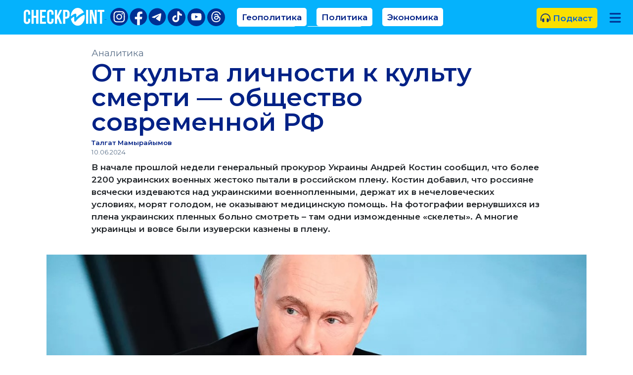

--- FILE ---
content_type: text/html; charset=utf-8
request_url: https://check-point.kz/publication?id=1473
body_size: 22421
content:
<!DOCTYPE html>
<html lang="ru">
  <head>
    <meta charset="utf-8">
    <meta name="viewport" content="width=device-width, initial-scale=1.0">
    <title>
      &#x41E;&#x442; &#x43A;&#x443;&#x43B;&#x44C;&#x442;&#x430; &#x43B;&#x438;&#x447;&#x43D;&#x43E;&#x441;&#x442;&#x438; &#x43A; &#x43A;&#x443;&#x43B;&#x44C;&#x442;&#x443; &#x441;&#x43C;&#x435;&#x440;&#x442;&#x438; &#x2014; &#x43E;&#x431;&#x449;&#x435;&#x441;&#x442;&#x432;&#x43E; &#x441;&#x43E;&#x432;&#x440;&#x435;&#x43C;&#x435;&#x43D;&#x43D;&#x43E;&#x439; &#x420;&#x424; - check-point.kz
    </title>
    <meta name="title" content="&#x41E;&#x442; &#x43A;&#x443;&#x43B;&#x44C;&#x442;&#x430; &#x43B;&#x438;&#x447;&#x43D;&#x43E;&#x441;&#x442;&#x438; &#x43A; &#x43A;&#x443;&#x43B;&#x44C;&#x442;&#x443; &#x441;&#x43C;&#x435;&#x440;&#x442;&#x438; &#x2014; &#x43E;&#x431;&#x449;&#x435;&#x441;&#x442;&#x432;&#x43E; &#x441;&#x43E;&#x432;&#x440;&#x435;&#x43C;&#x435;&#x43D;&#x43D;&#x43E;&#x439; &#x420;&#x424;">
    <meta name="description" content="&#x412; &#x43D;&#x430;&#x447;&#x430;&#x43B;&#x435; &#x43F;&#x440;&#x43E;&#x448;&#x43B;&#x43E;&#x439; &#x43D;&#x435;&#x434;&#x435;&#x43B;&#x438; &#x433;&#x435;&#x43D;&#x435;&#x440;&#x430;&#x43B;&#x44C;&#x43D;&#x44B;&#x439; &#x43F;&#x440;&#x43E;&#x43A;&#x443;&#x440;&#x43E;&#x440; &#x423;&#x43A;&#x440;&#x430;&#x438;&#x43D;&#x44B; &#x410;&#x43D;&#x434;&#x440;&#x435;&#x439; &#x41A;&#x43E;&#x441;&#x442;&#x438;&#x43D; &#x441;&#x43E;&#x43E;&#x431;&#x449;&#x438;&#x43B;, &#x447;&#x442;&#x43E; &#x431;&#x43E;&#x43B;&#x435;&#x435; 2200 &#x443;&#x43A;&#x440;&#x430;&#x438;&#x43D;&#x441;&#x43A;&#x438;&#x445; &#x432;&#x43E;&#x435;&#x43D;&#x43D;&#x44B;&#x445; &#x436;&#x435;&#x441;&#x442;&#x43E;&#x43A;&#x43E; &#x43F;&#x44B;&#x442;&#x430;&#x43B;&#x438; &#x432; &#x440;&#x43E;&#x441;&#x441;&#x438;&#x439;&#x441;&#x43A;&#x43E;&#x43C; &#x43F;&#x43B;&#x435;&#x43D;&#x443;. &#x41A;&#x43E;&#x441;&#x442;&#x438;&#x43D; &#x434;&#x43E;&#x431;&#x430;&#x432;&#x438;&#x43B;, &#x447;&#x442;&#x43E; &#x440;&#x43E;&#x441;&#x441;&#x438;&#x44F;&#x43D;&#x435; &#x432;&#x441;&#x44F;&#x447;&#x435;&#x441;&#x43A;&#x438; &#x438;&#x437;&#x434;&#x435;&#x432;&#x430;&#x44E;&#x442;&#x441;&#x44F; &#x43D;&#x430;&#x434; &#x443;&#x43A;&#x440;&#x430;&#x438;&#x43D;&#x441;&#x43A;&#x438;&#x43C;&#x438; &#x432;&#x43E;&#x435;&#x43D;&#x43D;&#x43E;&#x43F;&#x43B;&#x435;&#x43D;&#x43D;&#x44B;&#x43C;&#x438;, &#x434;&#x435;&#x440;&#x436;&#x430;&#x442; &#x438;&#x445; &#x432; &#x43D;&#x435;&#x447;&#x435;&#x43B;&#x43E;&#x432;&#x435;&#x447;&#x435;&#x441;&#x43A;&#x438;&#x445; &#x443;&#x441;&#x43B;&#x43E;&#x432;&#x438;&#x44F;&#x445;, &#x43C;&#x43E;&#x440;&#x44F;&#x442; &#x433;&#x43E;&#x43B;&#x43E;&#x434;&#x43E;&#x43C;, &#x43D;&#x435; &#x43E;&#x43A;&#x430;&#x437;&#x44B;&#x432;&#x430;&#x44E;&#x442; &#x43C;&#x435;&#x434;&#x438;&#x446;&#x438;&#x43D;&#x441;&#x43A;&#x443;&#x44E; &#x43F;&#x43E;&#x43C;&#x43E;&#x449;&#x44C;. &#x41D;&#x430; &#x444;&#x43E;&#x442;&#x43E;&#x433;&#x440;&#x430;&#x444;&#x438;&#x438; &#x432;&#x435;&#x440;&#x43D;&#x443;&#x432;&#x448;&#x438;&#x445;&#x441;&#x44F; &#x438;&#x437; &#x43F;&#x43B;&#x435;&#x43D;&#x430; &#x443;&#x43A;&#x440;&#x430;&#x438;&#x43D;&#x441;&#x43A;&#x438;&#x445; &#x43F;&#x43B;&#x435;&#x43D;&#x43D;&#x44B;&#x445; &#x431;&#x43E;&#x43B;&#x44C;&#x43D;&#x43E; &#x441;&#x43C;&#x43E;&#x442;&#x440;&#x435;&#x442;&#x44C; &#x2013; &#x442;&#x430;&#x43C; &#x43E;&#x434;&#x43D;&#x438; &#x438;&#x437;&#x43C;&#x43E;&#x436;&#x434;&#x435;&#x43D;&#x43D;&#x44B;&#x435; &#xAB;&#x441;&#x43A;&#x435;&#x43B;&#x435;&#x442;&#x44B;&#xBB;. &#x410; &#x43C;&#x43D;&#x43E;&#x433;&#x438;&#x435; &#x443;&#x43A;&#x440;&#x430;&#x438;&#x43D;&#x446;&#x44B; &#x438; &#x432;&#x43E;&#x432;&#x441;&#x435; &#x431;&#x44B;&#x43B;&#x438; &#x438;&#x437;&#x443;&#x432;&#x435;&#x440;&#x441;&#x43A;&#x438; &#x43A;&#x430;&#x437;&#x43D;&#x435;&#x43D;&#x44B; &#x432; &#x43F;&#x43B;&#x435;&#x43D;&#x443;.">
    <meta property="og:title" content="&#x41E;&#x442; &#x43A;&#x443;&#x43B;&#x44C;&#x442;&#x430; &#x43B;&#x438;&#x447;&#x43D;&#x43E;&#x441;&#x442;&#x438; &#x43A; &#x43A;&#x443;&#x43B;&#x44C;&#x442;&#x443; &#x441;&#x43C;&#x435;&#x440;&#x442;&#x438; &#x2014; &#x43E;&#x431;&#x449;&#x435;&#x441;&#x442;&#x432;&#x43E; &#x441;&#x43E;&#x432;&#x440;&#x435;&#x43C;&#x435;&#x43D;&#x43D;&#x43E;&#x439; &#x420;&#x424;">
    <meta property="og:description" content="&#x412; &#x43D;&#x430;&#x447;&#x430;&#x43B;&#x435; &#x43F;&#x440;&#x43E;&#x448;&#x43B;&#x43E;&#x439; &#x43D;&#x435;&#x434;&#x435;&#x43B;&#x438; &#x433;&#x435;&#x43D;&#x435;&#x440;&#x430;&#x43B;&#x44C;&#x43D;&#x44B;&#x439; &#x43F;&#x440;&#x43E;&#x43A;&#x443;&#x440;&#x43E;&#x440; &#x423;&#x43A;&#x440;&#x430;&#x438;&#x43D;&#x44B; &#x410;&#x43D;&#x434;&#x440;&#x435;&#x439; &#x41A;&#x43E;&#x441;&#x442;&#x438;&#x43D; &#x441;&#x43E;&#x43E;&#x431;&#x449;&#x438;&#x43B;, &#x447;&#x442;&#x43E; &#x431;&#x43E;&#x43B;&#x435;&#x435; 2200 &#x443;&#x43A;&#x440;&#x430;&#x438;&#x43D;&#x441;&#x43A;&#x438;&#x445; &#x432;&#x43E;&#x435;&#x43D;&#x43D;&#x44B;&#x445; &#x436;&#x435;&#x441;&#x442;&#x43E;&#x43A;&#x43E; &#x43F;&#x44B;&#x442;&#x430;&#x43B;&#x438; &#x432; &#x440;&#x43E;&#x441;&#x441;&#x438;&#x439;&#x441;&#x43A;&#x43E;&#x43C; &#x43F;&#x43B;&#x435;&#x43D;&#x443;. &#x41A;&#x43E;&#x441;&#x442;&#x438;&#x43D; &#x434;&#x43E;&#x431;&#x430;&#x432;&#x438;&#x43B;, &#x447;&#x442;&#x43E; &#x440;&#x43E;&#x441;&#x441;&#x438;&#x44F;&#x43D;&#x435; &#x432;&#x441;&#x44F;&#x447;&#x435;&#x441;&#x43A;&#x438; &#x438;&#x437;&#x434;&#x435;&#x432;&#x430;&#x44E;&#x442;&#x441;&#x44F; &#x43D;&#x430;&#x434; &#x443;&#x43A;&#x440;&#x430;&#x438;&#x43D;&#x441;&#x43A;&#x438;&#x43C;&#x438; &#x432;&#x43E;&#x435;&#x43D;&#x43D;&#x43E;&#x43F;&#x43B;&#x435;&#x43D;&#x43D;&#x44B;&#x43C;&#x438;, &#x434;&#x435;&#x440;&#x436;&#x430;&#x442; &#x438;&#x445; &#x432; &#x43D;&#x435;&#x447;&#x435;&#x43B;&#x43E;&#x432;&#x435;&#x447;&#x435;&#x441;&#x43A;&#x438;&#x445; &#x443;&#x441;&#x43B;&#x43E;&#x432;&#x438;&#x44F;&#x445;, &#x43C;&#x43E;&#x440;&#x44F;&#x442; &#x433;&#x43E;&#x43B;&#x43E;&#x434;&#x43E;&#x43C;, &#x43D;&#x435; &#x43E;&#x43A;&#x430;&#x437;&#x44B;&#x432;&#x430;&#x44E;&#x442; &#x43C;&#x435;&#x434;&#x438;&#x446;&#x438;&#x43D;&#x441;&#x43A;&#x443;&#x44E; &#x43F;&#x43E;&#x43C;&#x43E;&#x449;&#x44C;. &#x41D;&#x430; &#x444;&#x43E;&#x442;&#x43E;&#x433;&#x440;&#x430;&#x444;&#x438;&#x438; &#x432;&#x435;&#x440;&#x43D;&#x443;&#x432;&#x448;&#x438;&#x445;&#x441;&#x44F; &#x438;&#x437; &#x43F;&#x43B;&#x435;&#x43D;&#x430; &#x443;&#x43A;&#x440;&#x430;&#x438;&#x43D;&#x441;&#x43A;&#x438;&#x445; &#x43F;&#x43B;&#x435;&#x43D;&#x43D;&#x44B;&#x445; &#x431;&#x43E;&#x43B;&#x44C;&#x43D;&#x43E; &#x441;&#x43C;&#x43E;&#x442;&#x440;&#x435;&#x442;&#x44C; &#x2013; &#x442;&#x430;&#x43C; &#x43E;&#x434;&#x43D;&#x438; &#x438;&#x437;&#x43C;&#x43E;&#x436;&#x434;&#x435;&#x43D;&#x43D;&#x44B;&#x435; &#xAB;&#x441;&#x43A;&#x435;&#x43B;&#x435;&#x442;&#x44B;&#xBB;. &#x410; &#x43C;&#x43D;&#x43E;&#x433;&#x438;&#x435; &#x443;&#x43A;&#x440;&#x430;&#x438;&#x43D;&#x446;&#x44B; &#x438; &#x432;&#x43E;&#x432;&#x441;&#x435; &#x431;&#x44B;&#x43B;&#x438; &#x438;&#x437;&#x443;&#x432;&#x435;&#x440;&#x441;&#x43A;&#x438; &#x43A;&#x430;&#x437;&#x43D;&#x435;&#x43D;&#x44B; &#x432; &#x43F;&#x43B;&#x435;&#x43D;&#x443;.">
    <meta property="og:type" content="article">
    <meta property="og:image" content="https://check-point.kz/img/public/1473.jpg">
    <meta property="og:site_name" content="Чек-Поинт (check-point.kz)">
    <link rel="stylesheet" href="/lib/bootstrap/dist/css/bootstrap.min.css">
    <link rel="stylesheet" href="/css/site.css">

    <link rel="preconnect" href="https://fonts.googleapis.com">
    <link rel="preconnect" href="https://fonts.gstatic.com" crossorigin>
    <link href="https://fonts.googleapis.com/css2?family=Montserrat:wght@400..600&display=swap" rel="stylesheet">

    <script src="/lib/jquery/dist/jquery.min.js"></script>
 </head>
<body>
    <div class="container-fluid" style="padding-right: 0px; padding-left: 0px; overflow-x: hidden; ">
        <header style="background-color: #05B2FC; height: 70px; z-index: 11; position: fixed; top: 0;
            width: 100%; ">
            <div class="row" style="height: 58px; ">
                <div class="col-lg-12">
                    <div style="display: flex; width: 100%; ">
                        <!--Mobile-->
                        <div class="d-lg-none" style="text-align: center; width: 100%; padding-top: 10px; position: relative; ">

                            <a class="mt-2 me-2" href="/Index" style="text-decoration: none; position: absolute; 
                                left: -20px; top: 3px; margin-left: 30px; ">
                                <img style="height: 48px; " src="/img/logo-symbol.png">
                            </a>

                            <a class="mt-1" href="https://www.instagram.com/check_point.kz/?hl=ru" rel="nofollow" target="_blank"
                               style="padding-top: 5px; padding-left: 0px; display: inline-block; width: 40px; height: 40px;
                                    background-color: #003092; border-radius: 50%; margin-right: 2px; ">
                                <svg width="30" height="30" style="fill: #fff; ">
                                    <use xlink:href="#instagram"></use>
                                </svg>
                            </a>

                            <a href="https://www.facebook.com/Check-pointkz-101784368426506" rel="nofollow" target="_blank"
                               style="display: inline-block; width: 38.5px; height: 38.5px; background-color: #fff; border-radius: 50%; ">
                                <svg width="40" height="40" fill="#003092" style="margin-left: -1px; margin-top: -1px; ">
                                    <use xlink:href="#facebook"></use>
                                </svg>
                            </a>

                            <a href="https://t.me/+-prD44UTlzhmYmNi" rel="nofollow" target="_blank"
                               style="display: inline-block; width: 38px; height: 38.5px; background-color: #fff; 
                                    border-radius: 50%; margin-left: 3px; ">
                                <svg width="40" height="40" fill="#003092" style="margin-left: -1px; margin-top: -1px; ">
                                    <use xlink:href="#telegram"></use>
                                </svg>
                            </a>
                            <a href="https://www.tiktok.com/@checkpoint_kz" rel="nofollow" target="_blank"
                               style="padding-top: 8px; padding-left: 0px; display: inline-block; width: 40px; height: 40px;
                                    background-color: #003092; border-radius: 50%; margin-left: 2px; ">
                                <svg width="22" height="22" style="fill: #fff; ">
                                    <use xlink:href="#tiktok"></use>
                                </svg>
                            </a>
                            <a href="https://www.youtube.com/@check_point_talk" rel="nofollow" target="_blank"
                               style="padding-top: 8px; padding-left: 0px; display: inline-block; width: 40px; height: 40px;
                                    background-color: #003092; border-radius: 50%; margin-left: 2px; ">
                                <svg width="22" height="22" style="fill: #fff; ">
                                    <use xlink:href="#youtube"></use>
                                </svg>
                            </a>
                            <a href="https://www.threads.com/@check_point.kz" rel="nofollow" target="_blank"
                               style="padding-top: 8px; padding-left: 0px; display: inline-block; width: 40px; height: 40px;
                                    background-color: #003092; border-radius: 50%; margin-left: 2px; ">
                                <svg width="26" height="26" style="fill: #fff; ">
                                    <use xlink:href="#threads"></use>
                                </svg>
                            </a>
                        </div>

                        <!--Desktop-->
                        <div class="d-none d-lg-block" style="white-space: nowrap; padding-top: 16px; ">
                            <a class="ms-5 mt-2 me-2" href="/Index">
                                <img style="height: 36px; " src="/img/logo.png">
                            </a>

                            <div class="d-none d-lg-inline-block">
                                <a href="https://www.instagram.com/check_point.kz/?hl=ru" rel="nofollow" target="_blank"
                                   style="padding-top: 5px; padding-left: 5px; display: inline-block; width: 36px; height: 36px; 
                                        background-color: #003092; border-radius: 50%; ">
                                    <svg width="26" height="26" style="fill: #fff; ">
                                        <use xlink:href="#instagram"></use>
                                    </svg>
                                </a>

                                <a href="https://www.facebook.com/Check-pointkz-101784368426506" rel="nofollow" target="_blank"
                                   style="display: inline-block; width: 34px; height: 34px; background-color: #fff; border-radius: 50%; ">
                                    <svg width="36" height="36" fill="#003092" style="margin-left: -1px; margin-top: -1px; ">
                                        <use xlink:href="#facebook"></use>
                                    </svg>
                                </a>

                                <a href="https://t.me/+-prD44UTlzhmYmNi" rel="nofollow" target="_blank"
                                   style="display: inline-block; width: 34px; height: 34px; background-color: #fff; border-radius: 50%; ">
                                    <svg width="36" height="36" fill="#003092" style="margin-left: -1px; margin-top: -1px; ">
                                        <use xlink:href="#telegram"></use>
                                    </svg>
                                </a>

                                <a href="https://www.tiktok.com/@checkpoint_kz" rel="nofollow" target="_blank"
                                   style="padding-top: 4px; padding-left: 8px; display: inline-block; width: 36px; height: 36px;
                                        background-color: #003092; border-radius: 50%; ">
                                    <svg width="22" height="22" style="fill: #fff; ">
                                        <use xlink:href="#tiktok"></use>
                                    </svg>
                                </a>

                                <a href="https://www.youtube.com/@check_point_talk" rel="nofollow" target="_blank"
                                   style="padding-top: 4px; padding-left: 7px; display: inline-block; width: 36px; height: 36px;
                                        background-color: #003092; border-radius: 50%; ">
                                    <svg width="22" height="22" style="fill: #fff; ">
                                        <use xlink:href="#youtube"></use>
                                    </svg>
                                </a>

                                <a href="https://www.threads.com/@check_point.kz" rel="nofollow" target="_blank"
                                   style="padding-top: 4px; padding-left: 7px; display: inline-block; width: 36px; height: 36px;
                                        background-color: #003092; border-radius: 50%; ">
                                    <svg width="22" height="22" style="fill: #fff; ">
                                        <use xlink:href="#threads"></use>
                                    </svg>
                                </a>
                            </div>
                        </div>
                        <div class="ps-2 d-none d-lg-block" style="flex-grow: 1; ">
                            <div style="display: flex; flex-direction: row; width: 100%; padding-top: 16px; ">
                                <div class="d-none d-lg-block" style="flex: 1; ">
                                    <div style="overflow-y: hidden; height: 38px; ">

                                        <a class="nav-link2 ms-3" href="/categories?category=Геополитика">
                                            Геополитика
                                        </a>
                                        <a class="nav-link2 ms-3" href="/categories?category=Политика">
                                            Политика
                                        </a>
                                        <a class="nav-link2 ms-3" href="/categories?category=Экономика">
                                            Экономика
                                        </a>
                                        <a class="nav-link2 ms-3" href="/categories?category=Аналитика">
                                            Аналитика
                                        </a>
                                        <a class="nav-link2 ms-3" href="/categories?category=Интервью">
                                            Интервью
                                        </a>
                                    </div>
                                </div>
                                <div style="text-align: right; width: 340px; ">

                                    <a class="ms-3 d-none d-lg-inline-block" href="/audios" style="background-color: #FAE000; padding: 8px; padding-right: 10px; text-decoration: none; border-radius: 5px; font-weight: 600; font-size: 13pt; ">
                                        <svg width="20" height="20" viewBox="0 0 512 512" style="margin-top: -4px; "><path fill="#002186" fill-opacity="0.9" d="M256 32C112.9 32 4.563 151.1 0 288v104C0 405.3 10.75 416 23.1 416S48 405.3 48 392V288c0-114.7 93.34-207.8 208-207.8C370.7 80.2 464 173.3 464 288v104C464 405.3 474.7 416 488 416S512 405.3 512 392V287.1C507.4 151.1 399.1 32 256 32zM160 288L144 288c-35.34 0-64 28.7-64 64.13v63.75C80 451.3 108.7 480 144 480L160 480c17.66 0 32-14.34 32-32.05v-127.9C192 302.3 177.7 288 160 288zM368 288L352 288c-17.66 0-32 14.32-32 32.04v127.9c0 17.7 14.34 32.05 32 32.05L368 480c35.34 0 64-28.7 64-64.13v-63.75C432 316.7 403.3 288 368 288z" /></svg>
                                        Подкаст
                                    </a>

                                    <a class="mx-5 mx-lg-3 MenuIcon" style="display: block; margin-top: 0px; ">
                                        <svg class="BurgerIcon" width="26" height="26" viewBox="0 0 448 512"><path fill="#002186" fill-opacity="0.9" d="M0 96C0 78.33 14.33 64 32 64H416C433.7 64 448 78.33 448 96C448 113.7 433.7 128 416 128H32C14.33 128 0 113.7 0 96zM0 256C0 238.3 14.33 224 32 224H416C433.7 224 448 238.3 448 256C448 273.7 433.7 288 416 288H32C14.33 288 0 273.7 0 256zM416 448H32C14.33 448 0 433.7 0 416C0 398.3 14.33 384 32 384H416C433.7 384 448 398.3 448 416C448 433.7 433.7 448 416 448z" /></svg>
                                        <svg class="XmarkIcon" style="display: none; transition: transform 0.5s ease; " width="26" height="26" viewBox="0 0 320 512"><path fill="#002186" fill-opacity="0.9" d="M310.6 361.4c12.5 12.5 12.5 32.75 0 45.25C304.4 412.9 296.2 416 288 416s-16.38-3.125-22.62-9.375L160 301.3L54.63 406.6C48.38 412.9 40.19 416 32 416S15.63 412.9 9.375 406.6c-12.5-12.5-12.5-32.75 0-45.25l105.4-105.4L9.375 150.6c-12.5-12.5-12.5-32.75 0-45.25s32.75-12.5 45.25 0L160 210.8l105.4-105.4c12.5-12.5 32.75-12.5 45.25 0s12.5 32.75 0 45.25l-105.4 105.4L310.6 361.4z" /></svg>
                                    </a>
                                </div>
                            </div>
                        </div>

                        <a class="mx-5 mx-lg-3 MenuIcon d-block d-lg-none" style="position: absolute; right: -30px; top: 22px; padding-left: 7px; ">
                            <svg class="BurgerIcon" width="26" height="26" viewBox="0 0 448 512"><path fill="#002186" fill-opacity="0.9" d="M0 96C0 78.33 14.33 64 32 64H416C433.7 64 448 78.33 448 96C448 113.7 433.7 128 416 128H32C14.33 128 0 113.7 0 96zM0 256C0 238.3 14.33 224 32 224H416C433.7 224 448 238.3 448 256C448 273.7 433.7 288 416 288H32C14.33 288 0 273.7 0 256zM416 448H32C14.33 448 0 433.7 0 416C0 398.3 14.33 384 32 384H416C433.7 384 448 398.3 448 416C448 433.7 433.7 448 416 448z" /></svg>
                            <svg class="XmarkIcon" style="display: none; transition: transform 0.5s ease; " width="26" height="26" viewBox="0 0 320 512"><path fill="#002186" fill-opacity="0.9" d="M310.6 361.4c12.5 12.5 12.5 32.75 0 45.25C304.4 412.9 296.2 416 288 416s-16.38-3.125-22.62-9.375L160 301.3L54.63 406.6C48.38 412.9 40.19 416 32 416S15.63 412.9 9.375 406.6c-12.5-12.5-12.5-32.75 0-45.25l105.4-105.4L9.375 150.6c-12.5-12.5-12.5-32.75 0-45.25s32.75-12.5 45.25 0L160 210.8l105.4-105.4c12.5-12.5 32.75-12.5 45.25 0s12.5 32.75 0 45.25l-105.4 105.4L310.6 361.4z" /></svg>
                        </a>
                    </div>
                </div>
            </div>
        </header>
        <div id="Menu" style="position: fixed; top: -100%; left: 0; right: 0; z-index: 10; 
            overflow: hidden; transition: top 0.5s; border-bottom: 1px solid #444;">
            <div class="MenuHeight" style="background-color: #05B2FC; ">
                <div class="container pb-0 pb-lg-4">
                    <p class="pt-3 mb-2" style="font-weight: 100; color: #000821; ">ПОИСК</p>
                    <div class="row mx-5 TopMenuLinks">
                        <div class="col-8 offset-0 col-lg-6 offset-lg-2 p-0">
                            <input id="inputSearch1" name="_inputSearch" type="text" class="form-control"
                                placeholder="Поиск по сайту..." style="height: 42px;
                                width: 100%; font-size: 14pt; float: right; border-radius: 0px; ">
                        </div>
                        <div class="col-4 col-lg-2 p-0">
                            <input id="searchButton1" type="submit" value="ПОИСК" style="
                                width: 100%; font-size: 14pt; border: none; color: #fff;
                                border-radius: 0px; background-color: white; background-color: #002186;
                                height: 42px; ">
                        </div>
                    </div>

                    <p class="pt-3" style="font-weight: 100; color: #000821; ">РАЗДЕЛЫ</p>
                    <div class="row mx-5 TopMenuLinks">
                        <div class="col-lg-4">
                            <a href="/categories?category=Геополитика">
                                Геополитика
                            </a>
                            <a href="/categories?category=Политика">
                                Политика
                            </a>
                            <a href="/categories?category=Экономика">
                                Экономика
                            </a>
                            <a href="/opinions">
                                Мир о нас
                            </a>
                        </div>
                        <div class="col-lg-4">
                            <a href="/categories?category=Аналитика">
                                Аналитика
                            </a>
                            <a href="/categories?category=Интервью">
                                Интервью
                            </a>
                            <a href="/categories?category=Общество">
                                Общество
                            </a>
                        </div>
                        <div class="col-lg-4">
                            <a href="/categories?category=Культура">
                                Культура
                            </a>
                            <a href="/categories?category=Спорт">
                                Спорт
                            </a>
                            <a href="/categories?category=Живое%20наследие">
                                Живое наследие
                            </a>
                        </div>
                    </div>


                    <p class="pt-3" style="font-weight: 100; color: #000821; ">ИНФОРМАЦИЯ</p>
                    <div class="row mx-5 TopMenuLinks mb-4 mb-lg-0">
                        <div class="col-lg-4">
                            <a href="/o-nas">
                                О нас
                            </a>
                        </div>
                        <div class="col-lg-4">
                            <a href="/advertiser">
                                Рекламодателям
                            </a>
                        </div>
                        <div class="col-lg-4">
                            <a href="/kontakty">
                                Контакты
                            </a>
                        </div>
                    </div>
                </div>
            </div>
            <div class="pt-2" style="background-color: #002186; height: 84px; text-align: center; ">
                <a class="mx-2" href="https://www.instagram.com/check_point.kz/?hl=ru" rel="nofollow" target="_blank"
                   style="padding-top: 5px; display: inline-block; width: 50px; height: 50px; background-color: #fff; border-radius: 50%; ">
                    <svg width="40" height="40" fill="#002186">
                        <use xlink:href="#instagram"></use>
                    </svg>
                </a>
                
                <a class="mx-2" href="https://www.facebook.com/Check-pointkz-101784368426506" rel="nofollow" target="_blank"
                   style="display: inline-block; width: 50px; height: 50px; ">
                    <svg width="50" height="50" fill="#fff">
                        <use xlink:href="#facebook"></use>
                    </svg>
                </a>

                <a class="mx-2" href="https://t.me/+-prD44UTlzhmYmNi" rel="nofollow" target="_blank"
                    style="padding-top: 7px; display: inline-block; width: 50px; height: 50px; ">
                    <svg width="50" height="50" fill="#fff">
                        <use xlink:href="#telegram"></use>
                    </svg>
                </a>

                <a class="mx-2" href="https://www.tiktok.com/@checkpoint_kz" rel="nofollow" target="_blank"
                   style="padding-top: 7px; padding-left: 3px; display: inline-block; width: 50px; height: 50px; background-color: #fff; border-radius: 50%; ">
                    <svg width="36" height="36" fill="#002186">
                        <use xlink:href="#tiktok"></use>
                    </svg>
                </a>

                <a class="mx-2" href="https://www.youtube.com/@check_point_talk" rel="nofollow" target="_blank"
                   style="padding-top: 7px; padding-left: 1px; display: inline-block; width: 50px; height: 50px; background-color: #fff; border-radius: 50%; ">
                    <svg width="36" height="36" fill="#002186">
                        <use xlink:href="#youtube"></use>
                    </svg>
                </a>

                <a class="mx-2" href="https://www.threads.com/@check_point.kz" rel="nofollow" target="_blank"
                   style="padding-top: 7px; padding-left: 1px; display: inline-block; width: 50px; height: 50px; background-color: #fff; border-radius: 50%; ">
                    <svg width="36" height="36" fill="#002186">
                        <use xlink:href="#threads"></use>
                    </svg>
                </a>
            </div>
        </div>




<div id="background" style="width: 100vw; height: 100vh; left: 0; top: 0; position: fixed;
    z-index: 8; background-color: rgba(0, 33, 134);  opacity: 0; 
    transition: background-color 0.5s, opacity 0.5s; pointer-events: none; ">
</div>
        


<div class="row" style="padding-top: 70px; ">
    <div class="col-lg-12">
        <main role="main">
            
<div class="container pt-4" style="padding-left: 9%; padding-right: 9%; ">
    <a href="/categories?category=&#x410;&#x43D;&#x430;&#x43B;&#x438;&#x442;&#x438;&#x43A;&#x430;" style="color: #5C718A; 
        text-decoration: none; font-size: 14pt; ">
        &#x410;&#x43D;&#x430;&#x43B;&#x438;&#x442;&#x438;&#x43A;&#x430;
    </a>

    <h1 class="HeaderFontSize" style="font-weight: bold; line-height: 1; color: #002186; ">
        От культа личности к культу смерти — общество современной РФ
    </h1>

    <p class="mb-0 mt-1" style="font-weight: 600; color: #002186; font-size: 10pt; ">
        Талгат Мамырайымов 
    </p>
    <p class="mb-2" style="font-weight: 100; color: #5C718A; font-size: 10pt; ">
        10.06.2024
    </p>
    <p style="font-size: 13pt; font-weight: 600; ">
        В начале прошлой недели генеральный прокурор Украины Андрей Костин сообщил, что более 2200 украинских военных жестоко пытали в российском плену. Костин добавил, что россияне всячески издеваются над украинскими военнопленными, держат их в нечеловеческих условиях, морят голодом, не оказывают медицинскую помощь. На фотографии вернувшихся из плена украинских пленных больно смотреть – там одни изможденные «скелеты». А многие украинцы и вовсе были изуверски казнены в плену.
    </p>
</div>

<img class="d-lg-none" style="width: 100%; " src="/img/public/1473.jpg" />

<div class="container pt-4">
    <div class="d-none d-lg-block" style="width: 100%; height: 600px; background-position: center top; background-repeat: no-repeat; background-image:
        url('/img/public/1473.jpg'); background-size: cover; position: relative; ">
    </div>

    <div class="px-lg-5">
        <article class="col-lg-12 mt-4">
            <p style="text-align: justify;"><span style="font-family: &quot;Times New Roman&quot;;">Кроме того, в России в плену находятся 403 украинские женщины, среди которых много гражданских, не причастных к боевым действиям. На днях телеканал «Дождь» выпустил фильм об украинских женщинах в плену, которых там изуверски пытают и насилуют. Нечто подобное было в нацистских концлагерях, а сегодня это, по сути, стало нормой в России. Ранее я писал о том, что в российском обществе развивается расчеловечивание с одобрением пыток над «врагами» и «отщепенцами». Так проявляется звериный оскал путинистского тоталитаризма.</span></p><p style="text-align: justify;"><strong style="font-family: &quot;Times New Roman&quot;; font-size: 14pt;">МАТЕРИАЛЫ ПО ТЕМЕ:</strong></p><p><strong><a href="https://check-point.kz/publication?id=1386" rel="noopener noreferrer" target="_blank">О проблемах декоммунизации</a></strong></p><p><strong><a href="https://check-point.kz/publication?id=1331" rel="noopener noreferrer" target="_blank">Путин – хромая утка</a></strong></p><p style="text-align: justify;"><strong><a href="https://check-point.kz/publication?id=1293" rel="noopener noreferrer" target="_blank">Власть патологических автократов как организованная преступность</a></strong></p><p style="text-align: justify;"><span style="font-family: &quot;Times New Roman&quot;;">На прошлой неделе в российских Telegram-каналах разместили видеоролик с издевательствами над украинскими военнопленными в Харьковской области.</span><em style="font-family: &quot;Times New Roman&quot;;"> </em><span style="font-family: &quot;Times New Roman&quot;;">На видео российские солдаты заставляют пленных украинцев петь гимн СССР, избивают их и имитируют расстрел. То есть россияне, как авторы видео и пыток, так и распространители этого ролика, кичатся и восторгаются этим насилием. От таких вещей могут получать наслаждение только лишь садисты-психопаты. К слову, автором этого пыточного видеоролика является экс-наемник неонацистской ДШРГ «Русич» Алексей Киприн.</span></p><p style="text-align: justify;"><span style="font-family: &quot;Times New Roman&quot;;">Human Rights Watch информирует, что к настоящему моменту подтверждено более десяти такого рода случаев за несколько месяцев.</span></p><p style="text-align: justify;"><span style="font-family: &quot;Times New Roman&quot;;">«К сожалению, такое обращение с украинскими военнопленными — не исключение из правил, а привычная тактика для оккупантов», — отметил украинский омбудсмен Дмитрий Лубинец.</span></p><p style="text-align: justify;"><span style="font-family: &quot;Times New Roman&quot;;">Все вы знаете, что такие издевательства являются нарушением Женевских конвенций, по которым военнопленные имеют право на гуманное отношение. (Впрочем, по всей видимости, в современном российском обществе, как и, вероятно, во всей постсоветской Евразии уже не знают, что такое гуманизм, ибо там доминируют носители темной триады — нарциссы-психопаты-садисты. Другими словами, здесь садистское насилие закреплено на уровне психики, как норма).</span></p><p style="text-align: justify;"><span style="font-family: &quot;Times New Roman&quot;;">В эти же дни российское издание «Верстка» сообщило, что</span><em style="font-family: &quot;Times New Roman&quot;;"> </em><span style="font-family: &quot;Times New Roman&quot;;">в РФ начали отлавливать дезертиров, отказников, чтобы под конвоем отправлять их на фронт – сразу на передовую, на верную смерть. Это похлеще, чем штрафбаты советской армии во время Второй Мировой войны. Причем перед отправкой обратно на фронт их держали в зданиях без каких-либо нормальных бытовых условий, когда «приходилось спать на полу и на подоконниках в коридоре». Вдобавок их «плохо кормили и не выпускали на улицу». Всего, по данным на январь текущего года, с украинского фронта сбежало 800 россиян. Большую часть из них отловили.</span></p><p style="text-align: justify;"><span style="font-family: &quot;Times New Roman&quot;;">То же самое происходит и с отказниками на самом фронте, либо перед самой их отправкой туда из военных частей в России. Отказников избивают и пытают, чтобы склонить к подписанию контракта, поездке на передовую. На фронт немедленно порой отправляют даже недолечившихся от ран солдат в госпиталях, в том числе отказавшихся возвращаться на фронт. Более того, на войну в Украину силой отправляют и россиян «с тяжелыми заболеваниями, включая рак и туберкулез». В начале этого года даже «сербские наемники пожаловались на беспредел в российской армии», когда их объявили «дезертирами и военными преступниками после их отказа идти на штурм фактически без оружия».</span></p><p style="text-align: justify;"><span style="font-family: &quot;Times New Roman&quot;;">Про так называемые заградотряды, наверное, можно подробно не распространяться. Всем известно, что в настоящее время в российской армии в Украине такие отряды, как в 1941-1945 годах, с помощью оружия не дают отступать солдатам на передовой. Короче, это тактика и стратегия «мясных штурмов», чтобы попытаться «закидать» ВСУ трупами. Тех же россиян, кто рассказывает об этом, отправляют в места не столь отдаленные. Уже сами Z-военкоры пишут, что «на фронте бардак и беспредел», «а тех, кто рассказывает неудобную правду, ищет военная разведка». Собственно, многие россияне в последние годы мечтали о «сильной руке», как во времена Сталина. Вот – теперь их крепостные мечты начинают реализовываться.</span></p><p style="text-align: justify;"><span style="font-family: &quot;Times New Roman&quot;;">Некоторые эксперты полагают, что расчеловечивание является стержнем государственной политики России – с помощью пропаганды для выполнения простыми россиянами своей функции, как винтика войны против Украины и «врагов народа». Повторюсь, среди населения постсоветской Евразии, начиная с России, очень много носителей темной триады (нарциссов-психопатов-садистов). Вот как раз носители темной триады органично привержены расчеловечиванию. Зверства российских военных в Украине отражают то, что в состоянии расчеловечивания российское общество находится уже долгое время – это, видимо, стало в России нормой еще со сталинских времен. Однако даже при жутком Сталине пытки не афишировались, а при Путине они теперь, значит, возведены в норму. Короче говоря, возможно, что Путин вскоре по размаху своей жестокости превзойдет и Сталина, и Гитлера, и всех остальных диктаторов-кровопийц.</span></p><p style="text-align: justify;"><span style="font-family: &quot;Times New Roman&quot;;">Вышеприведенные выводы соотносятся с портретом «советского» человека, который в свое время был дан Левада-центром. По мнению ряда российских экспертов, включая Льва Гудкова, научного руководителя Левада-центра, сейчас в</span><em style="font-family: &quot;Times New Roman&quot;;"> </em><span style="font-family: &quot;Times New Roman&quot;;">России появляется «человек путинский», который в основном является продолжением советского человека, но с новыми элементами. Как показал Лев Гудков, советский человек — это тип человека, характерного «для всех поздних стадий разложения тоталитаризма, и в этом смысле он имеет значение для всего постсоветского, постсоциалистического лагеря, даже, наверное, и более широко».</span></p><p style="text-align: justify;"><span style="font-family: &quot;Times New Roman&quot;;">Лев Гудков приводит базовые черты советско-путинского человека: «Не просто обиженный, а злобный и мстительный, в этом смысле соединяющийся с путинским государством. Ключевым моментом этого государства является негативная идентичность, противостояние Западу… Отсюда и злобность, агрессия, апелляция к великому прошлому, как к компенсаторному мифу». Как видим, эти черты полностью соответствуют характеру и психике носителей темной триады (темнотриадников). Благо, Лев Гудков уточняет: «Конечно, можно найти какие-то очень важные параллели между фашизмом и нынешним путинизмом. Это культ силы, культ армии, культ архаики, возвращение к своим мнимым истокам, даже более того – культ мертвых».</span></p><p style="text-align: justify;"><span style="font-family: &quot;Times New Roman&quot;;">Ханна Арендт, первый исследователь тоталитарной личности, привела такие главные черты человека тоталитаризма: «Тоталитарный режим выкорчевывает личность, убивая в человеке человека… «Тоталитарная личность» по сути своей является оплотом режима. Потому как будучи среднестатистическими гражданами, доведенными до отчаяния неблагоприятной средой, они готовы принять на веру все, что уготовил им режим, и стать соучастниками». Таким образом, базовое отличие западных цивилизаций от постсоветской Евразии (Россия и др.) — это то, что в первых цивилизациях (первом мире) носителей темной триады (нарциссов-психопатов-садистов) максимум 3%, а в последних — около 95–97 процентов.</span></p><p style="text-align: justify;"><span style="font-family: &quot;Times New Roman&quot;;">Следует уточнить, что большая часть темнотриадников постсоветской Евразии являются скрытыми нарциссами-психопатами-садистами, проявляющимися в кризисные времена, либо под влиянием государства. Именно это, на мой взгляд, сейчас наблюдается в путинизме (патократии). Неслучайно во втором мире жизнедеятельность направляется преимущественно биологическими инстинктами, биологическим, буквальным восприятием мира — без морали, эмпатии и рефлексии. Во втором мире рефлексию замещает государственная пропаганда. В этом плане первый мир — полная противоположность второму миру.</span></p><p style="text-align: justify;"><span style="font-family: &quot;Times New Roman&quot;;">В общем, полагаю, что разные виды людей тоталитарных режимов (советский человек и др.) базируются на темной триаде психики. Государственная машина — главная сила, которой поклоняется тоталитарный человек. По отношению к власти он себя называет «маленьким человеком». Потому что власть-государство — источник страха и подавлений с помощью самой «крутой» силы. Тоталитарный человек, как и носитель темной триады, признает только силу (физическую, материальную). В частности, Путин, как носитель темной триады, все уступки, благотворительные акты Запада по отношению к России воспринимает только как проявление слабости «либерастов».</span></p><p style="text-align: justify;"><span style="font-family: &quot;Times New Roman&quot;;">Поэтому Путин дальше продолжает давить на «либерастов», выдвигая разные угрозы, прикрываясь извращенной моралью. Носители темной триады как искусные манипуляторы-ханжи могут скрывать свое нутро за идеальным социальным «я» (тоталитарная маска). К сожалению, многие мировые политики этого не понимают вслед за некоторыми учеными. Ведь подавляющее большинство социальных ученых российский политический режим продолжают называть авторитарным, что является абсолютным искажением реальности (симулякром). Десятилетия доминирования практик тоталитаризма, особенно его цензура, самоцензура, серая одномерность и сервильность сделали невозможным существование в постсоветской Евразии полноценных социальных, гуманитарных наук. Вообще, сложно ожидать широкое распространение социальных ученых среди людей с рабской психологией и моралью.</span></p><p style="text-align: justify;"><em style="font-family: &quot;Times New Roman&quot;;">Фото из открытых источников</em></p>
        </article>

        <hr class="my-3" style="border: 1px solid #99B5C9; ">

        <img id="_imgAuthor2" style="margin-right: 10px; height: 40px; border-radius: 100%; display: inline-block; "
             src="/img/person/41.jpg">
        <p id="_authorBottom" style="display: inline-block; ">
            Талгат Мамырайымов 
        </p>
    </div>
</div>

<div class="mt-4" style="background-color: #F0F6FA; ">
    <div class="container" style="padding-top: 30px; padding-bottom: 35px; ">
        <h3 style="color: #5C718A; font-size: 16pt; font-weight: 600; ">Публикации автора</h3>

        <div class="row" style="font-weight: 600; font-size: 13pt; ">
                <div class="col-lg-4 mt-3">
                    <a class="m-0" href="/publication?id=2286" style="color: #002186; text-decoration: none; line-height: 1.2; ">
                        &#x41D;&#x43E;&#x432;&#x43E;&#x435; &#x43C;&#x438;&#x440;&#x43E;&#x432;&#x43E;&#x437;&#x437;&#x440;&#x435;&#x43D;&#x438;&#x435; &#x434;&#x43B;&#x44F; &#x432;&#x44B;&#x436;&#x438;&#x432;&#x430;&#x43D;&#x438;&#x44F; &#x447;&#x435;&#x43B;&#x43E;&#x432;&#x435;&#x447;&#x435;&#x441;&#x442;&#x432;&#x430;
                    </a>
                </div>
                <div class="col-lg-4 mt-3">
                    <a class="m-0" href="/publication?id=2219" style="color: #002186; text-decoration: none; line-height: 1.2; ">
                        &#x428;&#x430;&#x43C;&#x430;&#x43D;&#x44B; &#x438; &#x43D;&#x435;&#x434;&#x43E;&#x43F;&#x43E;&#x432;&#x43E;&#x440;&#x43E;&#x442; &#x43D;&#x430; &#x412;&#x43E;&#x441;&#x442;&#x43E;&#x43A;
                    </a>
                </div>
                <div class="col-lg-4 mt-3">
                    <a class="m-0" href="/publication?id=2122" style="color: #002186; text-decoration: none; line-height: 1.2; ">
                        &#x41F;&#x43E;&#x434;&#x433;&#x43E;&#x442;&#x43E;&#x432;&#x43A;&#x430; &#x43A; &#x431;&#x43E;&#x43B;&#x44C;&#x448;&#x43E;&#x439; &#x432;&#x43E;&#x439;&#x43D;&#x435;
                    </a>
                </div>
                <div class="col-lg-4 mt-3">
                    <a class="m-0" href="/publication?id=2108" style="color: #002186; text-decoration: none; line-height: 1.2; ">
                        &#x421;&#x430;&#x43C;&#x43E;&#x443;&#x431;&#x438;&#x439;&#x441;&#x442;&#x432;&#x43E; &#x43A;&#x430;&#x43A; &#x43E;&#x442;&#x432;&#x435;&#x442; &#x43F;&#x440;&#x43E;&#x431;&#x43B;&#x435;&#x43C;&#x43D;&#x43E;&#x439; &#x440;&#x435;&#x430;&#x43B;&#x44C;&#x43D;&#x43E;&#x441;&#x442;&#x438;
                    </a>
                </div>
                <div class="col-lg-4 mt-3">
                    <a class="m-0" href="/publication?id=2050" style="color: #002186; text-decoration: none; line-height: 1.2; ">
                        Counter-Strike &#x43A;&#x430;&#x43A; &#x43C;&#x435;&#x442;&#x43E;&#x434; &#x443;&#x43F;&#x440;&#x430;&#x432;&#x43B;&#x435;&#x43D;&#x438;&#x44F;
                    </a>
                </div>
                <div class="col-lg-4 mt-3">
                    <a class="m-0" href="/publication?id=1971" style="color: #002186; text-decoration: none; line-height: 1.2; ">
                        &#x41E;&#x442; &#x414;&#x443;&#x440;&#x43E;&#x432;&#x430; &#x434;&#x43E; &#x41A;&#x438;&#x43C;&#x430;
                    </a>
                </div>
        </div>
    </div>
</div>

<div class="container" style="padding-top: 30px; padding-bottom: 20px; ">
    <h3 style="color: #5C718A; font-size: 16pt; font-weight: 600; ">Топ-тема</h3>
</div>


<style>
    .gradient {
        background-image: linear-gradient(rgba(0, 0, 0, 0), rgba(8, 19, 54, 0.9) 90%);
        z-index: 2;
        grid-area: 3 / 1 / auto / -1;
    }
</style>

<div class="row">
    <div class="col-12" style="background: url(/img/public/8377.jpg); background-size: cover;
            height: 600px; position: relative; background-position: center top; background-repeat: no-repeat;  ">

        
        <div style="width: 100%; position: absolute; bottom: 110px; ">
            <div class="container2" style="margin: 0 auto; ">
                    <a href="/publication?id=8377" class="ps-3 pe-4 px-lg-0 m-0 HeaderFontSize"
                       style="font-weight: 600; color: #fff; display: block; text-decoration: none; line-height: 1.2; ">
                        &#x423;&#x447;&#x440;&#x435;&#x434;&#x438;&#x442;&#x435;&#x43B;&#x438; &#x421;&#x43E;&#x432;&#x435;&#x442;&#x430; &#x43C;&#x438;&#x440;&#x430;. &#x41A;&#x430;&#x437;&#x430;&#x445;&#x441;&#x442;&#x430;&#x43D; &#x438; &#x43D;&#x43E;&#x432;&#x430;&#x44F; &#x41B;&#x438;&#x433;&#x430; &#x43D;&#x430;&#x446;&#x438;&#x439;
                    </a>
                    <a href="/categories?category=&#x410;&#x43D;&#x430;&#x43B;&#x438;&#x442;&#x438;&#x43A;&#x430;" class="px-3 px-lg-0 m-0"
                       style="font-size: 13pt; color: #99B5C9; text-decoration: none; ">
                        &#x410;&#x43D;&#x430;&#x43B;&#x438;&#x442;&#x438;&#x43A;&#x430;
                        |
                        26.01.2026
                    </a>
            </div>
        </div>

        <div class="gradient" style="height: 600px; ">
        </div>
    </div>

    <div style="text-align: center; width: 100%; margin-top: -90px; z-index: 5; ">
        <div class="px-5 pt-4 container2 CarouselContainerHeight" style="background-color: #000821; margin: 0 auto; position: relative; ">
            <div id="_carousel2" class="carousel slide CarouselHeight" data-bs-ride="carousel" data-bs-interval="false">
                <div class="carousel-inner pb-5">
                    <div class="carousel-item active">
                        <div class="row" style="text-align: left !important; ">
                                <div class="col-4 col-lg-2 mb-4">
                                    <a href="/publication?id=8376" class="d-block w-100">
                                        <img src="/img/public/8376.jpg" alt="&#x41D;&#x43E;&#x432;&#x44B;&#x439; &#x44D;&#x442;&#x430;&#x43F; &#x438;&#x441;&#x442;&#x43E;&#x440;&#x438;&#x438;: &#x41A;&#x430;&#x437;&#x430;&#x445;&#x441;&#x442;&#x430;&#x43D; &#x43D;&#x430;&#x447;&#x430;&#x43B; &#x43F;&#x435;&#x440;&#x435;&#x43F;&#x438;&#x441;&#x44B;&#x432;&#x430;&#x442;&#x44C; &#x41A;&#x43E;&#x43D;&#x441;&#x442;&#x438;&#x442;&#x443;&#x446;&#x438;&#x44E;" style="width: 100%; " />
                                    </a>
                                </div>
                                <div class="col-8 col-lg-4 mb-4">
                                    <a href="/publication?id=8376" class="w-100 display4lines"
                                       style="color: #fff; font-size: 18pt; font-weight: 600; text-decoration: none;
                                        line-height: 1.2; ">
                                        Новый этап истории: Казахстан начал переписывать Конституцию
                                    </a>
                                    <p class="m-0 mt-2" style="font-size: 11pt; color: #99B5C9; ">
                                        <a href="/categories?category=&#x41F;&#x43E;&#x43B;&#x438;&#x442;&#x438;&#x43A;&#x430;" style="color: #99B5C9; text-decoration: none; ">
                                            &#x41F;&#x43E;&#x43B;&#x438;&#x442;&#x438;&#x43A;&#x430;
                                        </a>
                                        |
                                        25.01.2026
                                    </p>
                                </div>

                                <div class="col-4 col-lg-2">
                                    <a href="/publication?id=8373" class="d-block w-100">
                                        <img src="/img/public/8373.jpg" alt="&#x41D;&#x43E;&#x432;&#x44B;&#x439; &#x44D;&#x442;&#x430;&#x43F; &#x438;&#x441;&#x442;&#x43E;&#x440;&#x438;&#x438;: &#x41A;&#x430;&#x437;&#x430;&#x445;&#x441;&#x442;&#x430;&#x43D; &#x43D;&#x430;&#x447;&#x430;&#x43B; &#x43F;&#x435;&#x440;&#x435;&#x43F;&#x438;&#x441;&#x44B;&#x432;&#x430;&#x442;&#x44C; &#x41A;&#x43E;&#x43D;&#x441;&#x442;&#x438;&#x442;&#x443;&#x446;&#x438;&#x44E;" style="width: 100%; " />
                                    </a>
                                </div>
                                <div class="col-8 col-lg-4">
                                    <a href="/publication?id=8373" class="w-100 display4lines"
                                       style="color: #fff; font-size: 18pt; font-weight: 600; text-decoration: none;
                                        line-height: 1.2; ">
                                        Большая перемена. Слабое звено частного образования
                                    </a>
                                    <p class="m-0 mt-2" style="font-size: 11pt; color: #99B5C9; ">
                                        <a href="/categories?category=&#x41E;&#x431;&#x449;&#x435;&#x441;&#x442;&#x432;&#x43E;" style="color: #99B5C9; text-decoration: none; ">
                                            &#x41E;&#x431;&#x449;&#x435;&#x441;&#x442;&#x432;&#x43E;
                                        </a>
                                        |
                                        24.01.2026
                                    </p>
                                </div>
                        </div>
                    </div>

                    <div class="carousel-item">
                        <div class="row" style="text-align: left !important; ">
                                <div class="col-4 col-lg-2 mb-4">
                                    <a href="/publication?id=8362" class="d-block w-100">
                                        <img src="/img/public/8362.jpg" alt="&#x41D;&#x43E;&#x432;&#x44B;&#x439; &#x44D;&#x442;&#x430;&#x43F; &#x438;&#x441;&#x442;&#x43E;&#x440;&#x438;&#x438;: &#x41A;&#x430;&#x437;&#x430;&#x445;&#x441;&#x442;&#x430;&#x43D; &#x43D;&#x430;&#x447;&#x430;&#x43B; &#x43F;&#x435;&#x440;&#x435;&#x43F;&#x438;&#x441;&#x44B;&#x432;&#x430;&#x442;&#x44C; &#x41A;&#x43E;&#x43D;&#x441;&#x442;&#x438;&#x442;&#x443;&#x446;&#x438;&#x44E;" style="width: 100%; " />
                                    </a>
                                </div>
                                <div class="col-8 col-lg-4 mb-4">
                                    <a href="/publication?id=8362" class="w-100 display4lines"
                                       style="color: #fff; font-size: 18pt; font-weight: 600; text-decoration: none;
                                        line-height: 1.2; ">
                                        «Арсенал» без потерь, «Кайрат» без побед
                                    </a>
                                    <p class="m-0 mt-2" style="font-size: 11pt; color: #99B5C9; ">
                                        <a href="/categories?category=&#x421;&#x43F;&#x43E;&#x440;&#x442;" style="color: #99B5C9; text-decoration: none; ">
                                            &#x421;&#x43F;&#x43E;&#x440;&#x442;
                                        </a>
                                        |
                                        23.01.2026
                                    </p>
                                </div>

                                <div class="col-4 col-lg-2">
                                    <a href="/publication?id=8361" class="d-block w-100">
                                        <img src="/img/public/8361.jpg" alt="&#x41D;&#x43E;&#x432;&#x44B;&#x439; &#x44D;&#x442;&#x430;&#x43F; &#x438;&#x441;&#x442;&#x43E;&#x440;&#x438;&#x438;: &#x41A;&#x430;&#x437;&#x430;&#x445;&#x441;&#x442;&#x430;&#x43D; &#x43D;&#x430;&#x447;&#x430;&#x43B; &#x43F;&#x435;&#x440;&#x435;&#x43F;&#x438;&#x441;&#x44B;&#x432;&#x430;&#x442;&#x44C; &#x41A;&#x43E;&#x43D;&#x441;&#x442;&#x438;&#x442;&#x443;&#x446;&#x438;&#x44E;" style="width: 100%; " />
                                    </a>
                                </div>
                                <div class="col-8 col-lg-4">
                                    <a href="/publication?id=8361" class="w-100 display4lines"
                                       style="color: #fff; font-size: 18pt; font-weight: 600; text-decoration: none;
                                        line-height: 1.2; ">
                                        Сергей Уфимцев: Играть Булгакова было невероятно тяжело
                                    </a>
                                    <p class="m-0 mt-2" style="font-size: 11pt; color: #99B5C9; ">
                                        <a href="/categories?category=&#x418;&#x43D;&#x442;&#x435;&#x440;&#x432;&#x44C;&#x44E;" style="color: #99B5C9; text-decoration: none; ">
                                            &#x418;&#x43D;&#x442;&#x435;&#x440;&#x432;&#x44C;&#x44E;
                                        </a>
                                        |
                                        23.01.2026
                                    </p>
                                </div>
                        </div>
                    </div>
                </div>
                <button class="carousel-control-next" type="button" data-bs-target="#_carousel2" data-bs-slide="next"
                        style="opacity: 1 !important; position: absolute; top: -36px; right: -90px; ">
                    <span class="visually-hidden">Next</span>
                    <svg width="30" height="30" viewBox="0 0 448 512"><path fill="#fff" fill-opacity="0.9" d="M438.6 278.6l-160 160C272.4 444.9 264.2 448 256 448s-16.38-3.125-22.62-9.375c-12.5-12.5-12.5-32.75 0-45.25L338.8 288H32C14.33 288 .0016 273.7 .0016 256S14.33 224 32 224h306.8l-105.4-105.4c-12.5-12.5-12.5-32.75 0-45.25s32.75-12.5 45.25 0l160 160C451.1 245.9 451.1 266.1 438.6 278.6z" /></svg>
                </button>


                <div class="carousel-indicators">
                    <button style="width: 200px; " type="button" data-bs-target="#_carousel2" data-bs-slide-to="0" class="active" aria-current="true" aria-label="Slide 1"></button>
                    <button style="width: 200px; " type="button" data-bs-target="#_carousel2" data-bs-slide-to="1" aria-label="Slide 2"></button>
                </div>
            </div>
        </div>
    </div>
</div>

<div class="container" style="padding-top: 30px; margin-bottom: 25px; ">
    <h3 style="color: #5C718A; font-size: 16pt; font-weight: 600; ">Другие темы</h3>

    <div class="row" style="font-weight: 600; font-size: 15pt; ">
            <div class="col-lg-4 mt-3">
                <a href="/publication?id=8381">
                    <div style="width: 100%; height: 170px; background-position: center center; background-repeat: no-repeat; background-image:
                            url('/img/public/8381.jpg'); background-size: cover; position: relative; ">
                    </div>
                </a>

                <p class="display4lines pt-3 mb-2" style="font-size: 10pt; font-weight: 400;color: #5C718A;  ">
                    &#x41D;&#x41E;&#x412;&#x41E;&#x421;&#x422;&#x418; | 26.01.2026
                </p>

                <a class="mb-2" href="/publication?id=8381" style="color: #002186; text-decoration: none; line-height: 1.2; ">
                    &#x422;&#x443;&#x440;&#x435;&#x446;&#x43A;&#x430;&#x44F; &#x438;&#x43D;&#x432;&#x435;&#x441;&#x442;&#x433;&#x440;&#x443;&#x43F;&#x43F;&#x430; &#x43D;&#x430;&#x447;&#x43D;&#x435;&#x442; &#x43F;&#x440;&#x43E;&#x438;&#x437;&#x432;&#x43E;&#x434;&#x441;&#x442;&#x432;&#x43E; &#x436;&#x435;&#x43B;&#x430;&#x442;&#x438;&#x43D;&#x430; &#x432; &#x410;&#x43B;&#x43C;&#x430;&#x442;&#x44B;
                </a>
            </div>
            <div class="col-lg-4 mt-3">
                <a href="/publication?id=8380">
                    <div style="width: 100%; height: 170px; background-position: center center; background-repeat: no-repeat; background-image:
                            url('/img/public/8380.jpg'); background-size: cover; position: relative; ">
                    </div>
                </a>

                <p class="display4lines pt-3 mb-2" style="font-size: 10pt; font-weight: 400;color: #5C718A;  ">
                    &#x41D;&#x41E;&#x412;&#x41E;&#x421;&#x422;&#x418; | 26.01.2026
                </p>

                <a class="mb-2" href="/publication?id=8380" style="color: #002186; text-decoration: none; line-height: 1.2; ">
                    &#x412; &#x423;&#x437;&#x431;&#x435;&#x43A;&#x438;&#x441;&#x442;&#x430;&#x43D;&#x435; &#x43E;&#x431;&#x44A;&#x44F;&#x441;&#x43D;&#x438;&#x43B;&#x438; &#x43C;&#x43E;&#x442;&#x438;&#x432;&#x44B; &#x443;&#x447;&#x430;&#x441;&#x442;&#x438;&#x44F; &#x432; &#x421;&#x43E;&#x432;&#x435;&#x442;&#x435; &#x43C;&#x438;&#x440;&#x430;
                </a>
            </div>
            <div class="col-lg-4 mt-3">
                <a href="/publication?id=8379">
                    <div style="width: 100%; height: 170px; background-position: center center; background-repeat: no-repeat; background-image:
                            url('/img/public/8379.jpg'); background-size: cover; position: relative; ">
                    </div>
                </a>

                <p class="display4lines pt-3 mb-2" style="font-size: 10pt; font-weight: 400;color: #5C718A;  ">
                    &#x41D;&#x41E;&#x412;&#x41E;&#x421;&#x422;&#x418; | 26.01.2026
                </p>

                <a class="mb-2" href="/publication?id=8379" style="color: #002186; text-decoration: none; line-height: 1.2; ">
                    &#x41A;&#x430;&#x442;&#x430;&#x440; &#x43F;&#x440;&#x438;&#x43C;&#x435;&#x442; &#x443;&#x447;&#x430;&#x441;&#x442;&#x438;&#x435; &#x432; 46-&#x439; &#x413;&#x435;&#x43D;&#x430;&#x441;&#x441;&#x430;&#x43C;&#x431;&#x43B;&#x435;&#x435; &#x41E;&#x421;&#x410; &#x432; &#x422;&#x430;&#x448;&#x43A;&#x435;&#x43D;&#x442;&#x435;
                </a>
            </div>
            <div class="col-lg-4 mt-3">
                <a href="/publication?id=8378">
                    <div style="width: 100%; height: 170px; background-position: center center; background-repeat: no-repeat; background-image:
                            url('/img/public/8378.jpg'); background-size: cover; position: relative; ">
                    </div>
                </a>

                <p class="display4lines pt-3 mb-2" style="font-size: 10pt; font-weight: 400;color: #5C718A;  ">
                    &#x41D;&#x41E;&#x412;&#x41E;&#x421;&#x422;&#x418; | 26.01.2026
                </p>

                <a class="mb-2" href="/publication?id=8378" style="color: #002186; text-decoration: none; line-height: 1.2; ">
                    &#x411;&#x43E;&#x43B;&#x435;&#x435; 500 &#x441;&#x435;&#x43B; &#x43F;&#x43E;&#x434;&#x43A;&#x43B;&#x44E;&#x447;&#x438;&#x43B;&#x438; &#x43A; &#x441;&#x43F;&#x443;&#x442;&#x43D;&#x438;&#x43A;&#x43E;&#x432;&#x43E;&#x43C;&#x443; &#x438;&#x43D;&#x442;&#x435;&#x440;&#x43D;&#x435;&#x442;&#x443; &#x432; &#x420;&#x41A;
                </a>
            </div>
            <div class="col-lg-4 mt-3">
                <a href="/publication?id=8377">
                    <div style="width: 100%; height: 170px; background-position: center center; background-repeat: no-repeat; background-image:
                            url('/img/public/8377.jpg'); background-size: cover; position: relative; ">
                    </div>
                </a>

                <p class="display4lines pt-3 mb-2" style="font-size: 10pt; font-weight: 400;color: #5C718A;  ">
                    &#x410;&#x41D;&#x410;&#x41B;&#x418;&#x422;&#x418;&#x41A;&#x410; | 26.01.2026
                </p>

                <a class="mb-2" href="/publication?id=8377" style="color: #002186; text-decoration: none; line-height: 1.2; ">
                    &#x423;&#x447;&#x440;&#x435;&#x434;&#x438;&#x442;&#x435;&#x43B;&#x438; &#x421;&#x43E;&#x432;&#x435;&#x442;&#x430; &#x43C;&#x438;&#x440;&#x430;. &#x41A;&#x430;&#x437;&#x430;&#x445;&#x441;&#x442;&#x430;&#x43D; &#x438; &#x43D;&#x43E;&#x432;&#x430;&#x44F; &#x41B;&#x438;&#x433;&#x430; &#x43D;&#x430;&#x446;&#x438;&#x439;
                </a>
            </div>
            <div class="col-lg-4 mt-3">
                <a href="/publication?id=8376">
                    <div style="width: 100%; height: 170px; background-position: center center; background-repeat: no-repeat; background-image:
                            url('/img/public/8376.jpg'); background-size: cover; position: relative; ">
                    </div>
                </a>

                <p class="display4lines pt-3 mb-2" style="font-size: 10pt; font-weight: 400;color: #5C718A;  ">
                    &#x41F;&#x41E;&#x41B;&#x418;&#x422;&#x418;&#x41A;&#x410; | 25.01.2026
                </p>

                <a class="mb-2" href="/publication?id=8376" style="color: #002186; text-decoration: none; line-height: 1.2; ">
                    &#x41D;&#x43E;&#x432;&#x44B;&#x439; &#x44D;&#x442;&#x430;&#x43F; &#x438;&#x441;&#x442;&#x43E;&#x440;&#x438;&#x438;: &#x41A;&#x430;&#x437;&#x430;&#x445;&#x441;&#x442;&#x430;&#x43D; &#x43D;&#x430;&#x447;&#x430;&#x43B; &#x43F;&#x435;&#x440;&#x435;&#x43F;&#x438;&#x441;&#x44B;&#x432;&#x430;&#x442;&#x44C; &#x41A;&#x43E;&#x43D;&#x441;&#x442;&#x438;&#x442;&#x443;&#x446;&#x438;&#x44E;
                </a>
            </div>
    </div>

    <div style="text-align: center; ">
        <a href="/" class="ToMainPage btn btn-primary mt-4 py-3 px-5" style="background-color: #FAE000;
            font-weight: 600; color: #002186; font-size: 11pt; border: 3px solid #FAE000; ">
            На главную
        </a>
    </div>
</div>

<div class="row d-none">
  <div class="offset-lg-1 col-lg-8">
    <div class="row mb-5">
      <div class="col-12 col-md-6 pl-5 pl-xl-5 text-center text-md-left">
        
      </div>
      <div class="col-12 col-md-6 pr-5 pr-xl-5 text-center text-md-right">
        <a target="_blank" href="https://www.facebook.com/sharer/sharer.php?u=https://check-point.kz:24008/publication?id=1473&amp;amp;src=sdkpreparse" class="fb-xfbml-parse-ignore">
          Teilen
        </a>
        <a>
          <img src="/img/icons/facebook-f-32px-fill.png">
        </a>
        <a>
          <img src="/img/icons/twitter-128px-fill.png">
        </a>
        <a>
          <img src="/img/icons/envelope-open-128px-fill.png">
        </a>
      </div>
    </div>
  </div>
</div>

<style>
    .ToMainPage:hover {
        border: 3px solid #002186 !important;
    }
</style>
        </main>
    </div>
</div>



<footer style="background-color: #081336; font-size: 11pt; overflow-x: hidden; ">
    <div class="row">
        <div class="pt-5 pb-3 col-xl-8 offset-xl-2">
            <div class="row">
                <div class="col-lg-3 col-12 p-2 pl-5 pl-md-0" style="text-align: center; position: relative; ">
                    <img class="d-none d-lg-block" style="margin-bottom: 20px; display: block; max-width: 90%; margin: 0 auto; " src="/img/logo.png">
                    <img class="d-lg-none"  style="margin-bottom: 20px; display: block; width: 212px; margin: 0 auto; " src="/img/logo.png">
                    <div class="mt-3 mb-2">
                        <a class="me-1" href="https://www.instagram.com/check_point.kz/?hl=ru" rel="nofollow" target="_blank"
                            style="padding-top: 5px; display: inline-block; width: 50px; height: 50px; background-color: #fff; border-radius: 50%; ">
                            <svg width="40" height="40" style="fill: #081336; ">
                                <use xlink:href="#instagram"></use>
                            </svg>
                        </a>
                        
                        <a class="me-1" href="https://www.facebook.com/Check-pointkz-101784368426506" rel="nofollow" target="_blank"
                            style="display: inline-block; width: 50px; height: 50px; ">
                            <svg width="50" height="50" fill="#fff">
                                <use xlink:href="#facebook"></use>
                            </svg>
                        </a>

                        <a href="https://t.me/+-prD44UTlzhmYmNi" rel="nofollow" target="_blank"
                            style="padding-top: 7px; display: inline-block; width: 50px; height: 50px; ">
                            <svg width="50" height="50" fill="#fff">
                                <use xlink:href="#telegram"></use>
                            </svg>
                        </a>
                    </div>
                    <div class="mb-3">
                        <a class="me-1" href="https://www.tiktok.com/@checkpoint_kz" rel="nofollow" target="_blank"
                            style="padding-top: 7px; padding-left: 3px; display: inline-block; width: 50px; height: 50px; background-color: #fff; border-radius: 50%; ">
                            <svg width="36" height="36" style="fill: #081336; ">
                                <use xlink:href="#tiktok"></use>
                            </svg>
                        </a>

                        <a class="me-1" href="https://www.youtube.com/@check_point_talk" rel="nofollow" target="_blank"
                            style="padding-top: 7px; padding-left: 3px; display: inline-block; width: 50px; height: 50px; background-color: #fff; border-radius: 50%; ">
                            <svg width="36" height="36" style="fill: #081336; ">
                                <use xlink:href="#youtube"></use>
                            </svg>
                        </a>

                        <a href="https://www.threads.com/@check_point.kz" rel="nofollow" target="_blank"
                            style="padding-top: 7px; padding-left: 3px; display: inline-block; width: 50px; height: 50px; background-color: #fff; border-radius: 50%; ">
                            <svg width="36" height="36" style="fill: #081336; ">
                                <use xlink:href="#threads"></use>
                            </svg>
                        </a>
                    </div>

                    <div class="PositionAbsolute d-none" style="bottom: 11px; ">
                        <p class="mt-4 mt-lg-0" style="padding-bottom: 7px; margin-bottom: 0px; color: #FFFFFF; border-color: #FFFFFF; position: relative; ">
                            Подписаться на рассылку:
                        </p>

                        <div class="row mt-2">
                            <input id="_inputSubscribe" runat="server" clientidmode="Static" type="text" class="form-control" placeholder="Ваш Email" 
                                    style="width: 200px; display: inline-block; height: 35px; font-size: 10pt; position: relative; border-radius: 0px; ">
                            <button id="_btnSubscribe" runat="server" type="button" class="btn btn-light" style="position: relative; font-size: 10pt; height: 35px;
                                width: 100px; display: inline-block; border-radius: 0px; width: 35px; background-color: #081336; border: 2px solid #fff; ">
                                <svg style="margin-left: -6px; " width="20" height="20" viewBox="0 0 448 512"><path fill="#fff" fill-opacity="0.9" d="M438.6 105.4C451.1 117.9 451.1 138.1 438.6 150.6L182.6 406.6C170.1 419.1 149.9 419.1 137.4 406.6L9.372 278.6C-3.124 266.1-3.124 245.9 9.372 233.4C21.87 220.9 42.13 220.9 54.63 233.4L159.1 338.7L393.4 105.4C405.9 92.88 426.1 92.88 438.6 105.4H438.6z" /></svg>
                            </button>
                        </div>
                    </div>
                </div>
                <div class="col-lg-3 col-12 pl-md-0 pl-5 pl-lg-4 links ps-5 ps-lg-0 pb-4 pb-lg-0">
                    <p style="color: #fff; font-size: 12pt; margin-bottom: 10px; font-weight: 600; ">Разделы</p>
                    <a href="/categories?category=Геополитика">
                        Геополитика
                    </a>
                    <a href="/categories?category=Политика">
                        Политика
                    </a>
                    <a href="/categories?category=Экономика">
                        Экономика
                    </a>
                    <a href="/categories?category=Аналитика">
                        Аналитика
                    </a>
                    <a href="/categories?category=Интервью">
                        Интервью
                    </a>
                    <a href="/categories?category=Общество">
                        Общество
                    </a>
                    <a href="/categories?category=Культура">
                        Культура
                    </a>
                    <a href="/categories?category=Спорт">
                        Спорт
                    </a>
                    <a href="/categories?category=Живое%20наследие">
                        Живое наследие
                    </a>
                </div>
                <div class="col-lg-6 col-12 pl-5 pl-md-0 links ps-5 ps-lg-0 pb-4 pb-lg-0">
                            <p style="color: #fff; font-size: 12pt; margin-bottom: 10px; font-weight: 600; ">
                        Информация
                    </p>
                    <a href="/o-nas" >
                        О нас
                    </a>
                    <a href="/advertiser" >
                        Рекламодателям
                    </a>
                    <a href="/svidetelstvo_o_postanovke_na_uchet.pdf" target="_blank" >
                        Свидетельство постановки на учет в реестр СМИ
                    </a>
                    <a href="/kontakty" >
                        Контакты
                    </a>

                            <p style="color: #fff; font-size: 12pt; margin-bottom: 10px; margin-top: 23px; font-weight: 600;">
                        Политика
                    </p>
                    <a href="/privacypolicy" >
                        Политика конфиденциальности
                    </a>
                    <a href="/terms-of-use" >
                        Правила использования материалов
                    </a>
                    <a href="/disclaimer" >
                        Отказ от ответственности
                    </a>
                </div>
            </div>

            <hr class="mt-2 mb-0" style="border: 1px solid #FFFFFF; border-color: #FFFFFF; ">
            
            <div class="row">
                <div class="col-md-12">
                    <p class="mt-3" style="text-align: center; color: #FFFFFF; ">
                        © 2021-<span id="current-year"></span> www.check-point.kz. Все права защищены.
                    </p>
                </div>
            </div>
        </div>
    </div>
</footer>

<script src="/lib/bootstrap/dist/js/bootstrap.bundle.min.js">
</script>
 

<script>
    $('#searchButton1').on('click', function (e) { 
        window.location.href = "/search?param=" + $('#inputSearch1').val();
    });
    $('#searchButton2').on('click', function (e) { 
        window.location.href = "/search?param=" + $('#inputSearch2').val();
    });

            document.addEventListener('DOMContentLoaded', function () {
                var menuIcons = document.querySelectorAll('.MenuIcon');
                var menu = document.getElementById('Menu');
                var background = document.getElementById('background');

                menuIcons.forEach(function (menuIcon) {
                    menuIcon.addEventListener('click', function () {
                        var burgerIcon = menuIcon.querySelector('.BurgerIcon');
                        var xmarkIcon = menuIcon.querySelector('.XmarkIcon');
                        menuIcon.classList.toggle('border-active');

                        if (menu.style.top === '70px') {
                            menu.style.top = '-100%';
                            background.style.opacity = '0';

                            burgerIcon.style.display = 'unset';
                            xmarkIcon.style.display = 'none';
                            xmarkIcon.style.transform = 'rotate(0deg)';

                            setTimeout(function () {
                                background.style.display = 'none';
                                background.style.pointerEvents = 'none';
                                xmarkIcon.style.transform = '';
                            }, 500);
                        } else {
                            menu.style.top = '70px';
                            background.style.display = 'block';

                            burgerIcon.style.display = 'none';
                            xmarkIcon.style.display = 'unset';

                            setTimeout(function () {
                                background.style.opacity = '0.8';
                                background.style.pointerEvents = 'all';
                                xmarkIcon.style.transform = 'rotate(-90deg)';
                            }, 10);
                        }
                    });
                });
            });


    document.getElementById('current-year').textContent = new Date().getFullYear();

</script>

<script async src="https://www.googletagmanager.com/gtag/js?id=G-TBFBLBGPYF"></script>
<script>
    window.dataLayer = window.dataLayer || [];
    function gtag(){
        dataLayer.push(arguments);
    }
    gtag('js', new Date());
    gtag('config', 'G-TBFBLBGPYF');
</script>

<style>
    .container, .container2 {
        width: 100%;
    }
    .MenuHeight {
        max-height: 55vh;
        overflow-y: auto;
    }
    .HeaderFontSize {
        font-size: 21pt;
    }
    @media (min-width: 992px) {
        .container, .container2 {
            width: 1140px;
            margin: auto;
        }
        .CarouselContainerHeight {
            height: 180px; 
        }
        .CarouselHeight {
            height: 160px; 
        }
        .PositionAbsolute {
            position: absolute;
        }
        .HeaderFontSize {
            font-size: 38pt;
        }
    }

    .links > a {
        display: block;
        color: #FFFFFF;
        text-decoration: none;
        margin-bottom: 5px;
    }

    .nav-link2 {
        color: #002186 !important;
        font-weight: 600;
        font-size: 13pt;
        text-decoration: none;
        background-color: #fff;
        border-radius: 5px; 
        padding-left: 10px;
        padding-right: 10px;
        padding-top: 6px;
        padding-bottom: 6px;
        text-decoration: none;
        display: inline-block;
    }
        .nav-link2:hover {
            background-color: #003092;
            border: 3px solid #fff;
            padding-left: 7px;
            padding-right: 7px;
            padding-top: 3px;
            padding-bottom: 3px;
            color: #fff !important;
        }

    .TopMenuLinks > div > a {
        color: #002186 !important;
        font-weight: 600;
        font-size: 13pt;
        text-decoration: none;
        display: block;
        margin-bottom: 7px;
    }
    /* traurig, sad img, div {
        -webkit-filter: grayscale(100%) !important;
        filter: grayscale(100%) !important;
        }
        */

    footer a {
        margin-bottom: 7px;
    }

    .display4lines {
        overflow: hidden;
        text-overflow: ellipsis;
        display: -webkit-box;
        -webkit-line-clamp: 3;
        -webkit-box-orient: vertical;
    }

    .MenuIcon {
        border: 3px solid #05B2FC;
        cursor: pointer;
        height: 40px;
        width: 40px;
        float: right;
        border-radius: 4px;
        margin-top: -8px;
        padding-right: 4px;
        padding-top: 4px;
    }
        .MenuIcon > svg {
            margin-left: -3px;
        }
        .MenuIcon:hover {
            border: 3px solid #002186;
        }
        .border-active {
            border: 3px solid #002186;
        }

    body {
        font-family: 'Montserrat', sans-serif !important;
    }

    article *:not(a) {
        font-family: 'Montserrat', sans-serif !important;
        line-height: 1.5 !important;
        font-size: 12pt !important;
        color: black !important;
    }

    .custom-toggler .navbar-toggler-icon {
        background-image: url("data:image/svg+xml;charset=utf8,%3Csvg viewBox='0 0 32 32' xmlns='http://www.w3.org/2000/svg'%3E%3Cpath stroke='rgba(255,255,255, 1)' stroke-width='2' stroke-linecap='round' stroke-miterlimit='10' d='M4 8h24M4 16h24M4 24h24'/%3E%3C/svg%3E");
    }

    .custom-toggler.navbar-toggler {
        border-color: rgb(255,255,255);
    }
</style>

<svg xmlns="http://www.w3.org/2000/svg" class="not-apply" style="display: none;">
    <svg id="instagram" viewBox="0 0 448 512">
        <path d="M224.1 141c-63.6 0-114.9 51.3-114.9 114.9s51.3 114.9 114.9 114.9S339 319.5 339 255.9 287.7 141 224.1 141zm0 189.6c-41.1 0-74.7-33.5-74.7-74.7s33.5-74.7 74.7-74.7 74.7 33.5 74.7 74.7-33.6 74.7-74.7 74.7zm146.4-194.3c0 14.9-12 26.8-26.8 26.8-14.9 0-26.8-12-26.8-26.8s12-26.8 26.8-26.8 26.8 12 26.8 26.8zm76.1 27.2c-1.7-35.9-9.9-67.7-36.2-93.9-26.2-26.2-58-34.4-93.9-36.2-37-2.1-147.9-2.1-184.9 0-35.8 1.7-67.6 9.9-93.9 36.1s-34.4 58-36.2 93.9c-2.1 37-2.1 147.9 0 184.9 1.7 35.9 9.9 67.7 36.2 93.9s58 34.4 93.9 36.2c37 2.1 147.9 2.1 184.9 0 35.9-1.7 67.7-9.9 93.9-36.2 26.2-26.2 34.4-58 36.2-93.9 2.1-37 2.1-147.8 0-184.8zM398.8 388c-7.8 19.6-22.9 34.7-42.6 42.6-29.5 11.7-99.5 9-132.1 9s-102.7 2.6-132.1-9c-19.6-7.8-34.7-22.9-42.6-42.6-11.7-29.5-9-99.5-9-132.1s-2.6-102.7 9-132.1c7.8-19.6 22.9-34.7 42.6-42.6 29.5-11.7 99.5-9 132.1-9s102.7-2.6 132.1 9c19.6 7.8 34.7 22.9 42.6 42.6 11.7 29.5 9 99.5 9 132.1s2.7 102.7-9 132.1z" />
    </svg>
    <svg id="facebook" viewBox="0 0 512 512">
        <path d="M504 256C504 119 393 8 256 8S8 119 8 256c0 123.78 90.69 226.38 209.25 245V327.69h-63V256h63v-54.64c0-62.15 37-96.48 93.67-96.48 27.14 0 55.52 4.84 55.52 4.84v61h-31.28c-30.8 0-40.41 19.12-40.41 38.73V256h68.78l-11 71.69h-57.78V501C413.31 482.38 504 379.78 504 256z" />
    </svg>
    <svg id="telegram" viewBox="0 0 496 512">
        <path d="M248,8C111.033,8,0,119.033,0,256S111.033,504,248,504,496,392.967,496,256,384.967,8,248,8ZM362.952,176.66c-3.732,39.215-19.881,134.378-28.1,178.3-3.476,18.584-10.322,24.816-16.948,25.425-14.4,1.326-25.338-9.517-39.287-18.661-21.827-14.308-34.158-23.215-55.346-37.177-24.485-16.135-8.612-25,5.342-39.5,3.652-3.793,67.107-61.51,68.335-66.746.153-.655.3-3.1-1.154-4.384s-3.59-.849-5.135-.5q-3.283.746-104.608,69.142-14.845,10.194-26.894,9.934c-8.855-.191-25.888-5.006-38.551-9.123-15.531-5.048-27.875-7.717-26.8-16.291q.84-6.7,18.45-13.7,108.446-47.248,144.628-62.3c68.872-28.647,83.183-33.623,92.511-33.789,2.052-.034,6.639.474,9.61,2.885a10.452,10.452,0,0,1,3.53,6.716A43.765,43.765,0,0,1,362.952,176.66Z" />
    </svg>
    <svg id="tiktok" viewBox="0 0 448 512">
        <path d="M448,209.91a210.06,210.06,0,0,1-122.77-39.25V349.38A162.55,162.55,0,1,1,185,188.31V278.2a74.62,74.62,0,1,0,52.23,71.18V0l88,0a121.18,121.18,0,0,0,1.86,22.17h0A122.18,122.18,0,0,0,381,102.39a121.43,121.43,0,0,0,67,20.14Z" />
    </svg>
    <svg id="youtube" viewBox="0 0 576 512">
        <path d="M549.655 124.083c-6.281-23.65-24.787-42.276-48.284-48.597C458.781 64 288 64 288 64S117.22 64 74.629 75.486c-23.497 6.322-42.003 24.947-48.284 48.597-11.412 42.867-11.412 132.305-11.412 132.305s0 89.438 11.412 132.305c6.281 23.65 24.787 41.5 48.284 47.821C117.22 448 288 448 288 448s170.78 0 213.371-11.486c23.497-6.321 42.003-24.171 48.284-47.821 11.412-42.867 11.412-132.305 11.412-132.305s0-89.438-11.412-132.305zm-317.51 213.508V175.185l142.739 81.205-142.739 81.201z" />
    </svg>
    <svg id="threads" viewBox="0 0 16 16">
        <path d="M6.321 6.016c-.27-.18-1.166-.802-1.166-.802.756-1.081 1.753-1.502 3.132-1.502.975 0 1.803.327 2.394.948s.928 1.509 1.005 2.644q.492.207.905.484c1.109.745 1.719 1.86 1.719 3.137 0 2.716-2.226 5.075-6.256 5.075C4.594 16 1 13.987 1 7.994 1 2.034 4.482 0 8.044 0 9.69 0 13.55.243 15 5.036l-1.36.353C12.516 1.974 10.163 1.43 8.006 1.43c-3.565 0-5.582 2.171-5.582 6.79 0 4.143 2.254 6.343 5.63 6.343 2.777 0 4.847-1.443 4.847-3.556 0-1.438-1.208-2.127-1.27-2.127-.236 1.234-.868 3.31-3.644 3.31-1.618 0-3.013-1.118-3.013-2.582 0-2.09 1.984-2.847 3.55-2.847.586 0 1.294.04 1.663.114 0-.637-.54-1.728-1.9-1.728-1.25 0-1.566.405-1.967.868ZM8.716 8.19c-2.04 0-2.304.87-2.304 1.416 0 .878 1.043 1.168 1.6 1.168 1.02 0 2.067-.282 2.232-2.423a6.2 6.2 0 0 0-1.528-.161" />
    </svg>
</svg>

</body>
</html>
